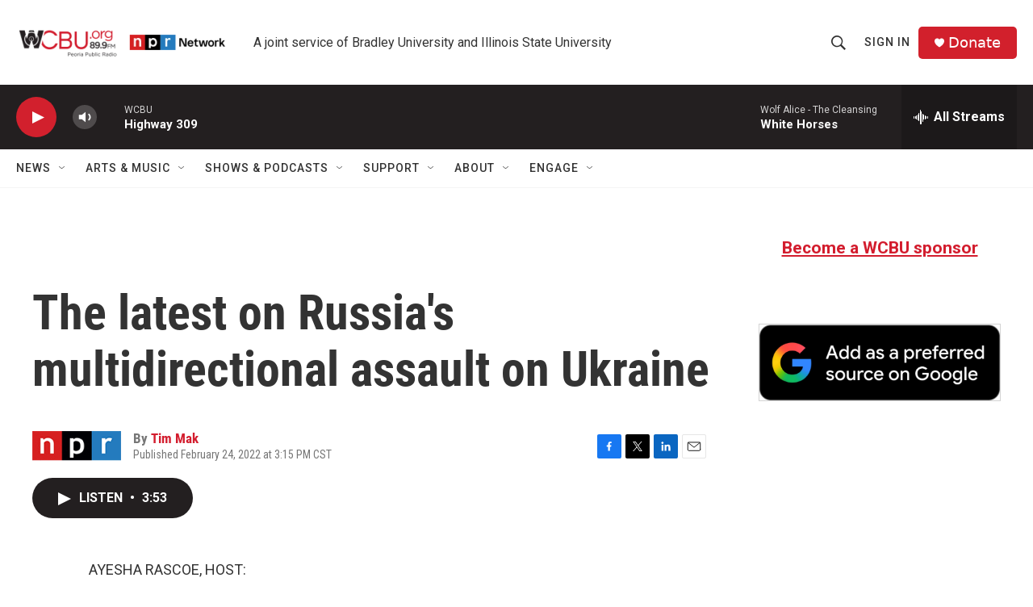

--- FILE ---
content_type: text/html; charset=utf-8
request_url: https://www.google.com/recaptcha/api2/aframe
body_size: 269
content:
<!DOCTYPE HTML><html><head><meta http-equiv="content-type" content="text/html; charset=UTF-8"></head><body><script nonce="J89kGezSofXD85FT9j3-KQ">/** Anti-fraud and anti-abuse applications only. See google.com/recaptcha */ try{var clients={'sodar':'https://pagead2.googlesyndication.com/pagead/sodar?'};window.addEventListener("message",function(a){try{if(a.source===window.parent){var b=JSON.parse(a.data);var c=clients[b['id']];if(c){var d=document.createElement('img');d.src=c+b['params']+'&rc='+(localStorage.getItem("rc::a")?sessionStorage.getItem("rc::b"):"");window.document.body.appendChild(d);sessionStorage.setItem("rc::e",parseInt(sessionStorage.getItem("rc::e")||0)+1);localStorage.setItem("rc::h",'1769915348173');}}}catch(b){}});window.parent.postMessage("_grecaptcha_ready", "*");}catch(b){}</script></body></html>